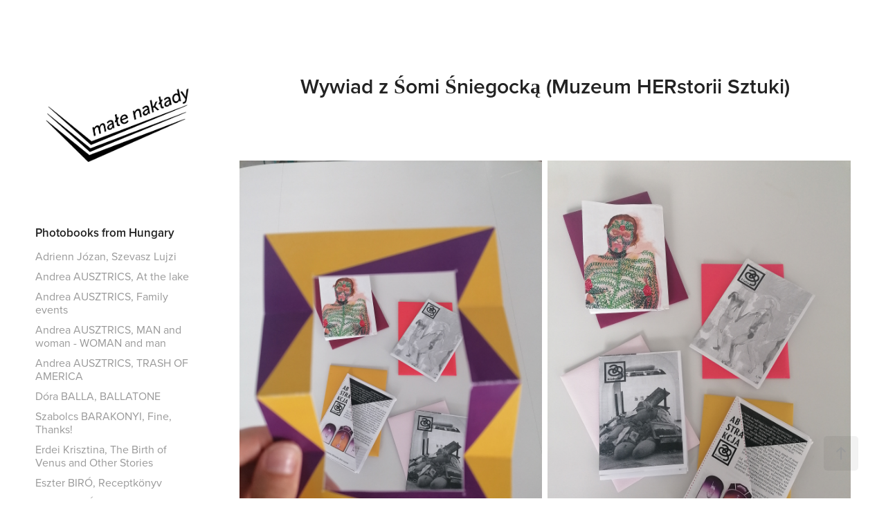

--- FILE ---
content_type: text/html; charset=utf-8
request_url: https://malenaklady.org/wywiad-z-somi-sniegocka-muzeum-herstorii-sztuki
body_size: 13865
content:
<!DOCTYPE HTML>
<html lang="en-US">
<head>
  <meta charset="UTF-8" />
  <meta name="viewport" content="width=device-width, initial-scale=1" />
      <meta name="twitter:card"  content="summary_large_image" />
      <meta name="twitter:site"  content="@AdobePortfolio" />
      <meta  property="og:title" content="Małe Nakłady – Small Editions - Wywiad z Śomi Śniegocką (Muzeum HERstorii Sztuki)" />
      <meta  property="og:image" content="https://cdn.myportfolio.com/94c5d0db-57ba-4d70-a8ed-0f11e83554b4/da302166-82ce-4433-aec5-d4b268e8be87_car_16x9.jpg?h=508ba107c34f1d5b833ce5611e3d00ac" />
      <link rel="icon" href="[data-uri]"  />
      <link rel="stylesheet" href="/dist/css/main.css" type="text/css" />
      <link rel="stylesheet" href="https://cdn.myportfolio.com/94c5d0db-57ba-4d70-a8ed-0f11e83554b4/4ef84886a8eb4d53696eaff7c4e8b12e1667211765.css?h=7b60b4cab95066aaa4059cadbcb71c2f" type="text/css" />
    <link rel="canonical" href="https://malenaklady.org/wywiad-z-somi-sniegocka-muzeum-herstorii-sztuki" />
      <title>Małe Nakłady – Small Editions - Wywiad z Śomi Śniegocką (Muzeum HERstorii Sztuki)</title>
    <script type="text/javascript" src="//use.typekit.net/ik/[base64].js?cb=35f77bfb8b50944859ea3d3804e7194e7a3173fb" async onload="
    try {
      window.Typekit.load();
    } catch (e) {
      console.warn('Typekit not loaded.');
    }
    "></script>
</head>
  <body class="transition-enabled">  <div class='page-background-video page-background-video-with-panel'>
  </div>
  <div class="js-responsive-nav">
    <div class="responsive-nav has-social">
      <div class="close-responsive-click-area js-close-responsive-nav">
        <div class="close-responsive-button"></div>
      </div>
          <nav data-hover-hint="nav">
              <ul class="group">
                  <li class="gallery-title"><a href="/photobooks-from-hungary-1" >Photobooks from Hungary</a></li>
            <li class="project-title"><a href="/adrienn-jozan-szevasz-lujzi" >Adrienn Józan, Szevasz Lujzi</a></li>
            <li class="project-title"><a href="/andrea-ausztrics-at-the-lake" >Andrea AUSZTRICS, At the lake</a></li>
            <li class="project-title"><a href="/andrea-ausztrics-man-and-woman-woman-and-man" >Andrea AUSZTRICS, Family events</a></li>
            <li class="project-title"><a href="/andrea-ausztrics-man-and-woman-woman-and-man-1" >Andrea AUSZTRICS, MAN and woman - WOMAN and man</a></li>
            <li class="project-title"><a href="/trash-of-america" >Andrea AUSZTRICS, TRASH OF AMERICA</a></li>
            <li class="project-title"><a href="/dora-balla-ballatone" >Dóra BALLA, BALLATONE</a></li>
            <li class="project-title"><a href="/szabolcs-barakonyi-fine-thanks" >Szabolcs BARAKONYI, Fine, Thanks!</a></li>
            <li class="project-title"><a href="/erdei-krisztina-the-birth-of-venus-and-other-stories" >Erdei Krisztina, The Birth of Venus and Other Stories</a></li>
            <li class="project-title"><a href="/eszter-biro-receptkonyv" >Eszter BIRÓ, Receptkönyv</a></li>
            <li class="project-title"><a href="/ben-brohanszky-rail-experimental" >Ben BROHÁNSZKY, Rail Experimental</a></li>
            <li class="project-title"><a href="/igor-ivan-buharov-good-opinion" >Igor &amp; Ivan Buharov, Good opinion</a></li>
            <li class="project-title"><a href="/gabriella-cseh-japon-mon-amour" >Gabriella CSEH, Japon Mon Amour</a></li>
            <li class="project-title"><a href="/miklos-deri-arcok-faces" >Miklós Déri, Arcok Faces</a></li>
            <li class="project-title"><a href="/tot-endre-very-special-gladnesses" >Tót Endre, Very Special Gladnesses</a></li>
            <li class="project-title"><a href="/mark-fridvalszki-gyori-balett" >Mark FRIDVALSZKI, Győri Balett</a></li>
            <li class="project-title"><a href="/kata-geibl-sisyphus" >Kata Geibl, Sisyphus</a></li>
            <li class="project-title"><a href="/horvath-gideon-i-put-my-hand-into-a-beehive" >Horvath Gideon, I put my hand into a beehive</a></li>
            <li class="project-title"><a href="/ildi-hermann-missing-stories" >Ildi Hermann, Missing Stories</a></li>
            <li class="project-title"><a href="/imola-hitre" >Imola Hitre, TO THE MOON AND BACK</a></li>
            <li class="project-title"><a href="/hodosy-eniko-bleu" >HODOSY Enikő, Bleu</a></li>
            <li class="project-title"><a href="/tomoya-imamura-petofis-corpse" >Tomoya Imamura, Petofi's Corpse</a></li>
            <li class="project-title"><a href="/klenyanszki-csilla-pillars-of-home" >Klenyánszki Csilla, Pillars of Home</a></li>
            <li class="project-title"><a href="/gabor-arion-kudasz-human" >Gábor Arion KUDÁSZ, Human</a></li>
            <li class="project-title"><a href="/gabor-arion-kudasz-memorabilia" >Gábor Arion KUDÁSZ, Memorabilia</a></li>
            <li class="project-title"><a href="/gabor-arion-kudasz-middle-2005-2011" >Gábor Arion KUDÁSZ, middle 2005-2011</a></li>
            <li class="project-title"><a href="/peter-kollanyi-memento" >Péter Kollányi, Memento</a></li>
            <li class="project-title"><a href="/eva-szombat-practicioners" >Éva Szombat, Practicioners</a></li>
            <li class="project-title"><a href="/papp-sandor-david-trolley" >Papp Sándor Dávid, Trolley</a></li>
            <li class="project-title"><a href="/lets-play-capa-zine" >Let's play Capa ZINE</a></li>
            <li class="project-title"><a href="/erika-szurcsik-the-unknown-child" >Erika SZURCSIK, The Unknown Child</a></li>
            <li class="project-title"><a href="/stikli-zine-no-1" >Stikli Zine No 1</a></li>
            <li class="project-title"><a href="/dora-maurer-13-traces" >Dóra Maurer, 13 Traces</a></li>
            <li class="project-title"><a href="/domonkos-nemet-skopje" >Domonkos Tamás Németh, Skopje</a></li>
            <li class="project-title"><a href="/we-dont-play-guitars" >We don't play guitars</a></li>
            <li class="project-title"><a href="/puklus-peter-how-to-dismantle-a-pallet" >Puklus Peter, How to dismantle a pallet</a></li>
            <li class="project-title"><a href="/peter-puklus-the-epic-love-story-of-a-warrior" >Puklus Peter, The Epic Love Story of a Warrior</a></li>
            <li class="project-title"><a href="/olah-mara-selected-works-from-1993-to-2010" >Oláh Mara, selected works from 1993 to 2010</a></li>
            <li class="project-title"><a href="/gaspar-risko-passport" >Gáspár Riskó, Passport</a></li>
            <li class="project-title"><a href="/julia-vecsei-spot-prague" >Júlia VÉCSEI, SPOT - Prague</a></li>
            <li class="project-title"><a href="/copy-of-julia-vecsei-spot-prague" >Júlia VÉCSEI, SPOT - New York</a></li>
            <li class="project-title"><a href="/vass-norbert-kupakoskifli" >Vass Norbert, KUPAKOSKIFLI</a></li>
            <li class="project-title"><a href="/varju-toth-balazs-a-few-thoughts-on-family" >Varju Tóth Balázs, A few thoughts on family</a></li>
            <li class="project-title"><a href="/nemmivoltunk-crew-maszter" >Nemmivoltunk Crew, MASZTER</a></li>
            <li class="project-title"><a href="/gabor-palotai-am-mu-na-hi" >Gábor Palotai, AM MU NA HI</a></li>
            <li class="project-title"><a href="/adam-urban-chance" >Ádám Urbán, Chance</a></li>
            <li class="project-title"><a href="/unwanted-butterfly" >Tamás Urbán, Unwanted Butterfly</a></li>
            <li class="project-title"><a href="/thirtythree-a-new-horizon-of-photography" >THIRTYTHREE – A New Horizon of Photography</a></li>
              </ul>
              <ul class="group">
                  <li class="gallery-title"><a href="/photobooks-from-poland-1" >Photobooks from Poland</a></li>
            <li class="project-title"><a href="/muzeum-herstorii-sztuki-zin-ariadna" >Muzeum HERstorii Sztuki, Zin Ariadna</a></li>
            <li class="project-title"><a href="/marta-kiela-czarnik-siewki" >Marta Kiela-Czarnik, Siewki</a></li>
            <li class="project-title"><a href="/milena-soporowska-i-dont-have-a-hometown" >Milena Soporowska, &quot;I don't have a hometown&quot;</a></li>
            <li class="project-title"><a href="/kinga-michalska-czy-troska-ma-plec" >Kinga Michalska, Czy troska ma płeć?</a></li>
            <li class="project-title"><a href="/alternative-facts-zine" >Alternative Facts Zine</a></li>
            <li class="project-title"><a href="/anna-malgorzata-stankiewicz-figle-migle" >Anna Małgorzata Stankiewicz, Figle-migle</a></li>
            <li class="project-title"><a href="/kamil-sleszynski-prologue" >Kamil Śleszyński, Prologue</a></li>
            <li class="project-title"><a href="/katarzyna-zolich-correction" >Katarzyna Zolich, Correction</a></li>
            <li class="project-title"><a href="/barbara-kubska-city-photography-archive" >Barbara Kubska, City / Photography / Archive</a></li>
            <li class="project-title"><a href="/martyna-rudnicka" >Martyna Rudnicka, Pranie</a></li>
            <li class="project-title"><a href="/mateusz-sarello" >Mateusz Sarełło</a></li>
            <li class="project-title"><a href="/tomasz-lewandowski" >Tomasz Lewandowski</a></li>
            <li class="project-title"><a href="/marek-lapis" >Marek Lapis</a></li>
            <li class="project-title"><a href="/normalizm2" >Normalizm#2</a></li>
            <li class="project-title"><a href="/1001-bad-seeds" >Konstancja Nowina Konopka</a></li>
              </ul>
              <ul class="group">
                  <li class="gallery-title"><a href="/work" >Work</a></li>
            <li class="project-title"><a href="/wywiad-z-somi-sniegocka-muzeum-herstorii-sztuki" class="active">Wywiad z Śomi Śniegocką (Muzeum HERstorii Sztuki)</a></li>
            <li class="project-title"><a href="/czy-troska-ma-plec-wywiad-z-kinga-michalska" >Queerowy dom. Wywiad z Kingą Michalską</a></li>
            <li class="project-title"><a href="/interview-with-tamas-urban" >Interview with Tamás Urbán</a></li>
            <li class="project-title"><a href="/interview-with-gabor-arion-kudasz" >Interview with Gábor Arion KUDÁSZ</a></li>
            <li class="project-title"><a href="/interview-with-eva-szombat" >Interview with Éva Szombat</a></li>
            <li class="project-title"><a href="/interview-with-adam-urban" >Interview with Ádám Urbán</a></li>
              </ul>
      <div class="page-title">
        <a href="/about" >About</a>
      </div>
      <div class="page-title">
        <a href="/contact" >Contact</a>
      </div>
              <div class="social pf-nav-social" data-hover-hint="navSocialIcons">
                <ul>
                        <li>
                          <a href="https://www.facebook.com/malenaklady" target="_blank">
                            <svg xmlns="http://www.w3.org/2000/svg" xmlns:xlink="http://www.w3.org/1999/xlink" version="1.1" x="0px" y="0px" viewBox="0 0 30 24" xml:space="preserve" class="icon"><path d="M16.21 20h-3.26v-8h-1.63V9.24h1.63V7.59c0-2.25 0.92-3.59 3.53-3.59h2.17v2.76H17.3 c-1.02 0-1.08 0.39-1.08 1.11l0 1.38h2.46L18.38 12h-2.17V20z"/></svg>
                          </a>
                        </li>
                        <li>
                          <a href="https://www.instagram.com/malenaklady/?hl=en" target="_blank">
                            <svg version="1.1" id="Layer_1" xmlns="http://www.w3.org/2000/svg" xmlns:xlink="http://www.w3.org/1999/xlink" viewBox="0 0 30 24" style="enable-background:new 0 0 30 24;" xml:space="preserve" class="icon">
                            <g>
                              <path d="M15,5.4c2.1,0,2.4,0,3.2,0c0.8,0,1.2,0.2,1.5,0.3c0.4,0.1,0.6,0.3,0.9,0.6c0.3,0.3,0.5,0.5,0.6,0.9
                                c0.1,0.3,0.2,0.7,0.3,1.5c0,0.8,0,1.1,0,3.2s0,2.4,0,3.2c0,0.8-0.2,1.2-0.3,1.5c-0.1,0.4-0.3,0.6-0.6,0.9c-0.3,0.3-0.5,0.5-0.9,0.6
                                c-0.3,0.1-0.7,0.2-1.5,0.3c-0.8,0-1.1,0-3.2,0s-2.4,0-3.2,0c-0.8,0-1.2-0.2-1.5-0.3c-0.4-0.1-0.6-0.3-0.9-0.6
                                c-0.3-0.3-0.5-0.5-0.6-0.9c-0.1-0.3-0.2-0.7-0.3-1.5c0-0.8,0-1.1,0-3.2s0-2.4,0-3.2c0-0.8,0.2-1.2,0.3-1.5c0.1-0.4,0.3-0.6,0.6-0.9
                                c0.3-0.3,0.5-0.5,0.9-0.6c0.3-0.1,0.7-0.2,1.5-0.3C12.6,5.4,12.9,5.4,15,5.4 M15,4c-2.2,0-2.4,0-3.3,0c-0.9,0-1.4,0.2-1.9,0.4
                                c-0.5,0.2-1,0.5-1.4,0.9C7.9,5.8,7.6,6.2,7.4,6.8C7.2,7.3,7.1,7.9,7,8.7C7,9.6,7,9.8,7,12s0,2.4,0,3.3c0,0.9,0.2,1.4,0.4,1.9
                                c0.2,0.5,0.5,1,0.9,1.4c0.4,0.4,0.9,0.7,1.4,0.9c0.5,0.2,1.1,0.3,1.9,0.4c0.9,0,1.1,0,3.3,0s2.4,0,3.3,0c0.9,0,1.4-0.2,1.9-0.4
                                c0.5-0.2,1-0.5,1.4-0.9c0.4-0.4,0.7-0.9,0.9-1.4c0.2-0.5,0.3-1.1,0.4-1.9c0-0.9,0-1.1,0-3.3s0-2.4,0-3.3c0-0.9-0.2-1.4-0.4-1.9
                                c-0.2-0.5-0.5-1-0.9-1.4c-0.4-0.4-0.9-0.7-1.4-0.9c-0.5-0.2-1.1-0.3-1.9-0.4C17.4,4,17.2,4,15,4L15,4L15,4z"/>
                              <path d="M15,7.9c-2.3,0-4.1,1.8-4.1,4.1s1.8,4.1,4.1,4.1s4.1-1.8,4.1-4.1S17.3,7.9,15,7.9L15,7.9z M15,14.7c-1.5,0-2.7-1.2-2.7-2.7
                                c0-1.5,1.2-2.7,2.7-2.7s2.7,1.2,2.7,2.7C17.7,13.5,16.5,14.7,15,14.7L15,14.7z"/>
                              <path d="M20.2,7.7c0,0.5-0.4,1-1,1s-1-0.4-1-1s0.4-1,1-1S20.2,7.2,20.2,7.7L20.2,7.7z"/>
                            </g>
                            </svg>
                          </a>
                        </li>
                </ul>
              </div>
          </nav>
    </div>
  </div>
  <div class="site-wrap cfix">
    <div class="site-container">
      <div class="site-content e2e-site-content">
        <div class="sidebar-content">
          <header class="site-header">
              <div class="logo-wrap" data-hover-hint="logo">
                    <div class="logo e2e-site-logo-text logo-image  ">
    <a href="/work" class="image-normal image-link">
      <img src="https://cdn.myportfolio.com/94c5d0db-57ba-4d70-a8ed-0f11e83554b4/2f4213d3-9dfa-4159-8b45-1b8643c1abc7_rwc_0x0x1107x1107x4096.png?h=083b72289fbe4fa2b7af65bd53261576" alt="Tamas Ducki">
    </a>
</div>
              </div>
  <div class="hamburger-click-area js-hamburger">
    <div class="hamburger">
      <i></i>
      <i></i>
      <i></i>
    </div>
  </div>
          </header>
              <nav data-hover-hint="nav">
              <ul class="group">
                  <li class="gallery-title"><a href="/photobooks-from-hungary-1" >Photobooks from Hungary</a></li>
            <li class="project-title"><a href="/adrienn-jozan-szevasz-lujzi" >Adrienn Józan, Szevasz Lujzi</a></li>
            <li class="project-title"><a href="/andrea-ausztrics-at-the-lake" >Andrea AUSZTRICS, At the lake</a></li>
            <li class="project-title"><a href="/andrea-ausztrics-man-and-woman-woman-and-man" >Andrea AUSZTRICS, Family events</a></li>
            <li class="project-title"><a href="/andrea-ausztrics-man-and-woman-woman-and-man-1" >Andrea AUSZTRICS, MAN and woman - WOMAN and man</a></li>
            <li class="project-title"><a href="/trash-of-america" >Andrea AUSZTRICS, TRASH OF AMERICA</a></li>
            <li class="project-title"><a href="/dora-balla-ballatone" >Dóra BALLA, BALLATONE</a></li>
            <li class="project-title"><a href="/szabolcs-barakonyi-fine-thanks" >Szabolcs BARAKONYI, Fine, Thanks!</a></li>
            <li class="project-title"><a href="/erdei-krisztina-the-birth-of-venus-and-other-stories" >Erdei Krisztina, The Birth of Venus and Other Stories</a></li>
            <li class="project-title"><a href="/eszter-biro-receptkonyv" >Eszter BIRÓ, Receptkönyv</a></li>
            <li class="project-title"><a href="/ben-brohanszky-rail-experimental" >Ben BROHÁNSZKY, Rail Experimental</a></li>
            <li class="project-title"><a href="/igor-ivan-buharov-good-opinion" >Igor &amp; Ivan Buharov, Good opinion</a></li>
            <li class="project-title"><a href="/gabriella-cseh-japon-mon-amour" >Gabriella CSEH, Japon Mon Amour</a></li>
            <li class="project-title"><a href="/miklos-deri-arcok-faces" >Miklós Déri, Arcok Faces</a></li>
            <li class="project-title"><a href="/tot-endre-very-special-gladnesses" >Tót Endre, Very Special Gladnesses</a></li>
            <li class="project-title"><a href="/mark-fridvalszki-gyori-balett" >Mark FRIDVALSZKI, Győri Balett</a></li>
            <li class="project-title"><a href="/kata-geibl-sisyphus" >Kata Geibl, Sisyphus</a></li>
            <li class="project-title"><a href="/horvath-gideon-i-put-my-hand-into-a-beehive" >Horvath Gideon, I put my hand into a beehive</a></li>
            <li class="project-title"><a href="/ildi-hermann-missing-stories" >Ildi Hermann, Missing Stories</a></li>
            <li class="project-title"><a href="/imola-hitre" >Imola Hitre, TO THE MOON AND BACK</a></li>
            <li class="project-title"><a href="/hodosy-eniko-bleu" >HODOSY Enikő, Bleu</a></li>
            <li class="project-title"><a href="/tomoya-imamura-petofis-corpse" >Tomoya Imamura, Petofi's Corpse</a></li>
            <li class="project-title"><a href="/klenyanszki-csilla-pillars-of-home" >Klenyánszki Csilla, Pillars of Home</a></li>
            <li class="project-title"><a href="/gabor-arion-kudasz-human" >Gábor Arion KUDÁSZ, Human</a></li>
            <li class="project-title"><a href="/gabor-arion-kudasz-memorabilia" >Gábor Arion KUDÁSZ, Memorabilia</a></li>
            <li class="project-title"><a href="/gabor-arion-kudasz-middle-2005-2011" >Gábor Arion KUDÁSZ, middle 2005-2011</a></li>
            <li class="project-title"><a href="/peter-kollanyi-memento" >Péter Kollányi, Memento</a></li>
            <li class="project-title"><a href="/eva-szombat-practicioners" >Éva Szombat, Practicioners</a></li>
            <li class="project-title"><a href="/papp-sandor-david-trolley" >Papp Sándor Dávid, Trolley</a></li>
            <li class="project-title"><a href="/lets-play-capa-zine" >Let's play Capa ZINE</a></li>
            <li class="project-title"><a href="/erika-szurcsik-the-unknown-child" >Erika SZURCSIK, The Unknown Child</a></li>
            <li class="project-title"><a href="/stikli-zine-no-1" >Stikli Zine No 1</a></li>
            <li class="project-title"><a href="/dora-maurer-13-traces" >Dóra Maurer, 13 Traces</a></li>
            <li class="project-title"><a href="/domonkos-nemet-skopje" >Domonkos Tamás Németh, Skopje</a></li>
            <li class="project-title"><a href="/we-dont-play-guitars" >We don't play guitars</a></li>
            <li class="project-title"><a href="/puklus-peter-how-to-dismantle-a-pallet" >Puklus Peter, How to dismantle a pallet</a></li>
            <li class="project-title"><a href="/peter-puklus-the-epic-love-story-of-a-warrior" >Puklus Peter, The Epic Love Story of a Warrior</a></li>
            <li class="project-title"><a href="/olah-mara-selected-works-from-1993-to-2010" >Oláh Mara, selected works from 1993 to 2010</a></li>
            <li class="project-title"><a href="/gaspar-risko-passport" >Gáspár Riskó, Passport</a></li>
            <li class="project-title"><a href="/julia-vecsei-spot-prague" >Júlia VÉCSEI, SPOT - Prague</a></li>
            <li class="project-title"><a href="/copy-of-julia-vecsei-spot-prague" >Júlia VÉCSEI, SPOT - New York</a></li>
            <li class="project-title"><a href="/vass-norbert-kupakoskifli" >Vass Norbert, KUPAKOSKIFLI</a></li>
            <li class="project-title"><a href="/varju-toth-balazs-a-few-thoughts-on-family" >Varju Tóth Balázs, A few thoughts on family</a></li>
            <li class="project-title"><a href="/nemmivoltunk-crew-maszter" >Nemmivoltunk Crew, MASZTER</a></li>
            <li class="project-title"><a href="/gabor-palotai-am-mu-na-hi" >Gábor Palotai, AM MU NA HI</a></li>
            <li class="project-title"><a href="/adam-urban-chance" >Ádám Urbán, Chance</a></li>
            <li class="project-title"><a href="/unwanted-butterfly" >Tamás Urbán, Unwanted Butterfly</a></li>
            <li class="project-title"><a href="/thirtythree-a-new-horizon-of-photography" >THIRTYTHREE – A New Horizon of Photography</a></li>
              </ul>
              <ul class="group">
                  <li class="gallery-title"><a href="/photobooks-from-poland-1" >Photobooks from Poland</a></li>
            <li class="project-title"><a href="/muzeum-herstorii-sztuki-zin-ariadna" >Muzeum HERstorii Sztuki, Zin Ariadna</a></li>
            <li class="project-title"><a href="/marta-kiela-czarnik-siewki" >Marta Kiela-Czarnik, Siewki</a></li>
            <li class="project-title"><a href="/milena-soporowska-i-dont-have-a-hometown" >Milena Soporowska, &quot;I don't have a hometown&quot;</a></li>
            <li class="project-title"><a href="/kinga-michalska-czy-troska-ma-plec" >Kinga Michalska, Czy troska ma płeć?</a></li>
            <li class="project-title"><a href="/alternative-facts-zine" >Alternative Facts Zine</a></li>
            <li class="project-title"><a href="/anna-malgorzata-stankiewicz-figle-migle" >Anna Małgorzata Stankiewicz, Figle-migle</a></li>
            <li class="project-title"><a href="/kamil-sleszynski-prologue" >Kamil Śleszyński, Prologue</a></li>
            <li class="project-title"><a href="/katarzyna-zolich-correction" >Katarzyna Zolich, Correction</a></li>
            <li class="project-title"><a href="/barbara-kubska-city-photography-archive" >Barbara Kubska, City / Photography / Archive</a></li>
            <li class="project-title"><a href="/martyna-rudnicka" >Martyna Rudnicka, Pranie</a></li>
            <li class="project-title"><a href="/mateusz-sarello" >Mateusz Sarełło</a></li>
            <li class="project-title"><a href="/tomasz-lewandowski" >Tomasz Lewandowski</a></li>
            <li class="project-title"><a href="/marek-lapis" >Marek Lapis</a></li>
            <li class="project-title"><a href="/normalizm2" >Normalizm#2</a></li>
            <li class="project-title"><a href="/1001-bad-seeds" >Konstancja Nowina Konopka</a></li>
              </ul>
              <ul class="group">
                  <li class="gallery-title"><a href="/work" >Work</a></li>
            <li class="project-title"><a href="/wywiad-z-somi-sniegocka-muzeum-herstorii-sztuki" class="active">Wywiad z Śomi Śniegocką (Muzeum HERstorii Sztuki)</a></li>
            <li class="project-title"><a href="/czy-troska-ma-plec-wywiad-z-kinga-michalska" >Queerowy dom. Wywiad z Kingą Michalską</a></li>
            <li class="project-title"><a href="/interview-with-tamas-urban" >Interview with Tamás Urbán</a></li>
            <li class="project-title"><a href="/interview-with-gabor-arion-kudasz" >Interview with Gábor Arion KUDÁSZ</a></li>
            <li class="project-title"><a href="/interview-with-eva-szombat" >Interview with Éva Szombat</a></li>
            <li class="project-title"><a href="/interview-with-adam-urban" >Interview with Ádám Urbán</a></li>
              </ul>
      <div class="page-title">
        <a href="/about" >About</a>
      </div>
      <div class="page-title">
        <a href="/contact" >Contact</a>
      </div>
                  <div class="social pf-nav-social" data-hover-hint="navSocialIcons">
                    <ul>
                            <li>
                              <a href="https://www.facebook.com/malenaklady" target="_blank">
                                <svg xmlns="http://www.w3.org/2000/svg" xmlns:xlink="http://www.w3.org/1999/xlink" version="1.1" x="0px" y="0px" viewBox="0 0 30 24" xml:space="preserve" class="icon"><path d="M16.21 20h-3.26v-8h-1.63V9.24h1.63V7.59c0-2.25 0.92-3.59 3.53-3.59h2.17v2.76H17.3 c-1.02 0-1.08 0.39-1.08 1.11l0 1.38h2.46L18.38 12h-2.17V20z"/></svg>
                              </a>
                            </li>
                            <li>
                              <a href="https://www.instagram.com/malenaklady/?hl=en" target="_blank">
                                <svg version="1.1" id="Layer_1" xmlns="http://www.w3.org/2000/svg" xmlns:xlink="http://www.w3.org/1999/xlink" viewBox="0 0 30 24" style="enable-background:new 0 0 30 24;" xml:space="preserve" class="icon">
                                <g>
                                  <path d="M15,5.4c2.1,0,2.4,0,3.2,0c0.8,0,1.2,0.2,1.5,0.3c0.4,0.1,0.6,0.3,0.9,0.6c0.3,0.3,0.5,0.5,0.6,0.9
                                    c0.1,0.3,0.2,0.7,0.3,1.5c0,0.8,0,1.1,0,3.2s0,2.4,0,3.2c0,0.8-0.2,1.2-0.3,1.5c-0.1,0.4-0.3,0.6-0.6,0.9c-0.3,0.3-0.5,0.5-0.9,0.6
                                    c-0.3,0.1-0.7,0.2-1.5,0.3c-0.8,0-1.1,0-3.2,0s-2.4,0-3.2,0c-0.8,0-1.2-0.2-1.5-0.3c-0.4-0.1-0.6-0.3-0.9-0.6
                                    c-0.3-0.3-0.5-0.5-0.6-0.9c-0.1-0.3-0.2-0.7-0.3-1.5c0-0.8,0-1.1,0-3.2s0-2.4,0-3.2c0-0.8,0.2-1.2,0.3-1.5c0.1-0.4,0.3-0.6,0.6-0.9
                                    c0.3-0.3,0.5-0.5,0.9-0.6c0.3-0.1,0.7-0.2,1.5-0.3C12.6,5.4,12.9,5.4,15,5.4 M15,4c-2.2,0-2.4,0-3.3,0c-0.9,0-1.4,0.2-1.9,0.4
                                    c-0.5,0.2-1,0.5-1.4,0.9C7.9,5.8,7.6,6.2,7.4,6.8C7.2,7.3,7.1,7.9,7,8.7C7,9.6,7,9.8,7,12s0,2.4,0,3.3c0,0.9,0.2,1.4,0.4,1.9
                                    c0.2,0.5,0.5,1,0.9,1.4c0.4,0.4,0.9,0.7,1.4,0.9c0.5,0.2,1.1,0.3,1.9,0.4c0.9,0,1.1,0,3.3,0s2.4,0,3.3,0c0.9,0,1.4-0.2,1.9-0.4
                                    c0.5-0.2,1-0.5,1.4-0.9c0.4-0.4,0.7-0.9,0.9-1.4c0.2-0.5,0.3-1.1,0.4-1.9c0-0.9,0-1.1,0-3.3s0-2.4,0-3.3c0-0.9-0.2-1.4-0.4-1.9
                                    c-0.2-0.5-0.5-1-0.9-1.4c-0.4-0.4-0.9-0.7-1.4-0.9c-0.5-0.2-1.1-0.3-1.9-0.4C17.4,4,17.2,4,15,4L15,4L15,4z"/>
                                  <path d="M15,7.9c-2.3,0-4.1,1.8-4.1,4.1s1.8,4.1,4.1,4.1s4.1-1.8,4.1-4.1S17.3,7.9,15,7.9L15,7.9z M15,14.7c-1.5,0-2.7-1.2-2.7-2.7
                                    c0-1.5,1.2-2.7,2.7-2.7s2.7,1.2,2.7,2.7C17.7,13.5,16.5,14.7,15,14.7L15,14.7z"/>
                                  <path d="M20.2,7.7c0,0.5-0.4,1-1,1s-1-0.4-1-1s0.4-1,1-1S20.2,7.2,20.2,7.7L20.2,7.7z"/>
                                </g>
                                </svg>
                              </a>
                            </li>
                    </ul>
                  </div>
              </nav>
        </div>
        <main>
  <div class="page-container js-site-wrap" data-context="page.page.container" data-hover-hint="pageContainer">
    <section class="page standard-modules">
        <header class="page-header content" data-context="pages" data-identity="id:p633e8c3ed4617506199224f32a77f34b350f664a6bceae909db66" data-hover-hint="pageHeader" data-hover-hint-id="p633e8c3ed4617506199224f32a77f34b350f664a6bceae909db66">
            <h1 class="title preserve-whitespace e2e-site-page-title">Wywiad z Śomi Śniegocką (Muzeum HERstorii Sztuki)</h1>
            <p class="description"></p>
        </header>
      <div class="page-content js-page-content" data-context="pages" data-identity="id:p633e8c3ed4617506199224f32a77f34b350f664a6bceae909db66">
        <div id="project-canvas" class="js-project-modules modules content">
          <div id="project-modules">
              
              
              
              
              
              
              
              
              
              <div class="project-module module tree project-module-tree js-js-project-module e2e-site-project-module-tree" >
  <div class="tree-wrapper valign-top">
      <div class="tree-child-wrapper" style="flex: 1920000000">
        
        <div class="project-module module image project-module-image js-js-project-module"  style="padding-top: px;
padding-bottom: px;
  width: 100%;
">

  

  
     <div class="js-lightbox" data-src="https://cdn.myportfolio.com/94c5d0db-57ba-4d70-a8ed-0f11e83554b4/b4f7fe25-d2fe-487d-b974-08ba71c81ec2.jpg?h=08b76295bf1c68ebd5e27e5623cfcb62">
           <img
             class="js-lazy e2e-site-project-module-image"
             src="[data-uri]"
             data-src="https://cdn.myportfolio.com/94c5d0db-57ba-4d70-a8ed-0f11e83554b4/b4f7fe25-d2fe-487d-b974-08ba71c81ec2_rw_1920.jpg?h=05327907857e4df79b911d71f851c3e7"
             data-srcset="https://cdn.myportfolio.com/94c5d0db-57ba-4d70-a8ed-0f11e83554b4/b4f7fe25-d2fe-487d-b974-08ba71c81ec2_rw_600.jpg?h=7b97f9699e1529e2d6dcc0229327a7a0 600w,https://cdn.myportfolio.com/94c5d0db-57ba-4d70-a8ed-0f11e83554b4/b4f7fe25-d2fe-487d-b974-08ba71c81ec2_rw_1200.jpg?h=42b6b501563abd5fbf575bc4d89320ee 1200w,https://cdn.myportfolio.com/94c5d0db-57ba-4d70-a8ed-0f11e83554b4/b4f7fe25-d2fe-487d-b974-08ba71c81ec2_rw_1920.jpg?h=05327907857e4df79b911d71f851c3e7 1920w,"
             data-sizes="(max-width: 1920px) 100vw, 1920px"
             width="1920"
             height="0"
             style="padding-bottom: 133.33%; background: rgba(0, 0, 0, 0.03)"
             
           >
     </div>
  

</div>

        
        
        
        
        
        
        
      </div>
      <div class="tree-child-wrapper" style="flex: 1920000000">
        
        <div class="project-module module image project-module-image js-js-project-module"  style="padding-top: px;
padding-bottom: px;
">

  

  
     <div class="js-lightbox" data-src="https://cdn.myportfolio.com/94c5d0db-57ba-4d70-a8ed-0f11e83554b4/aee959b4-fb65-445a-817e-4fc3dd82b7b2.jpg?h=00c064951259971ac92ddb306d6eff80">
           <img
             class="js-lazy e2e-site-project-module-image"
             src="[data-uri]"
             data-src="https://cdn.myportfolio.com/94c5d0db-57ba-4d70-a8ed-0f11e83554b4/aee959b4-fb65-445a-817e-4fc3dd82b7b2_rw_1920.jpg?h=50a110817260d813b4f1e272ecbc0792"
             data-srcset="https://cdn.myportfolio.com/94c5d0db-57ba-4d70-a8ed-0f11e83554b4/aee959b4-fb65-445a-817e-4fc3dd82b7b2_rw_600.jpg?h=75d8b838d7726380af5505dc73f93dca 600w,https://cdn.myportfolio.com/94c5d0db-57ba-4d70-a8ed-0f11e83554b4/aee959b4-fb65-445a-817e-4fc3dd82b7b2_rw_1200.jpg?h=d64207139bf98dec01a53bc38facc57c 1200w,https://cdn.myportfolio.com/94c5d0db-57ba-4d70-a8ed-0f11e83554b4/aee959b4-fb65-445a-817e-4fc3dd82b7b2_rw_1920.jpg?h=50a110817260d813b4f1e272ecbc0792 1920w,"
             data-sizes="(max-width: 1920px) 100vw, 1920px"
             width="1920"
             height="0"
             style="padding-bottom: 133.33%; background: rgba(0, 0, 0, 0.03)"
             
           >
     </div>
  

</div>

        
        
        
        
        
        
        
      </div>
  </div>
</div>

              
              
              
              
              
              <div class="project-module module text project-module-text align- js-project-module e2e-site-project-module-text">
  <div class="rich-text js-text-editable module-text"><div class="texteditor-inline-lineheight" style="line-height:9px;"><span class="texteditor-inline-fontsize" style="font-size:13px;"><span style="font-family:helvetica,sans-serif;">Dokumentacja zinów: Patrycja Chlebus-Grudzień, Muzeum HERstorii Sztuki w Krakowie </span></span></div></div>
</div>

              
              
              
              
              
              
              
              
              
              <div class="project-module module text project-module-text align- js-project-module e2e-site-project-module-text">
  <div class="rich-text js-text-editable module-text"><div class="title" style="line-height: 28px; text-align: left;"><span class="texteditor-inline-fontsize" style="font-size:25px;"><span class="texteditor-inline-color" style="color:#010101;"><span style="font-family:helvetica,sans-serif;">Ariadna na balu surrealistek</span></span></span></div><div style="line-height: 28px; text-align: left;" class="title"><span class="texteditor-inline-fontsize" style="font-size:25px;"><span class="texteditor-inline-color" style="color:#010101;"><span style="font-family:helvetica,sans-serif;">Wywiad z Śomi Śniegocką (Muzeum HERstorii Sztuki) wokół zina “Ariadna”</span></span></span></div></div>
</div>

              
              
              
              
              
              
              
              
              
              <div class="project-module module text project-module-text align- js-project-module e2e-site-project-module-text">
  <div class="rich-text js-text-editable module-text"><div style="line-height:20px;text-align:left;" class="texteditor-inline-lineheight"><span style="font-family:helvetica,sans-serif;"><span style="color:#222222;" class="texteditor-inline-color">Skąd pomysł na stworzenie zina Muzeum HERstorii Sztuki w Krakowie? Dlaczego nazwałyście go “Ariadna”</span></span></div><div style="line-height:20px;text-align:left;" class="texteditor-inline-lineheight"><span style="font-family:helvetica,sans-serif;">Pomysłodawczynią Muzeum HERstorii Sztuki oraz zina jest Aśka Warchał – Beneschi. W sierpniu rok temu zadzwoniła do mnie i zaprosiła do współpracy w roli współredaktorki. Przyjaźnimy się         i zrobiłyśmy już razem parę projektów. Aśka chciała nazwać zina „Ariadna” - przyklasnęłam na ten pomysł, przypominając jednocześnie, że surrealiści wydawali przecież czasopismo „Minotaur”. Obie postaci pochodzą z jednego mitu - całość ułożyła się nam w spójną historię z dodatkowym kontekstem - przecież chodziło nam o to, by dać głos kobietom, a Ariadna gra w tej historii ważną rolę.</span></div><div style="line-height:20px; text-align:left;" class="texteditor-inline-lineheight"><span style="font-family:helvetica,sans-serif;">Później okazało się, że Aśka pomyliła Ariadnę z Arachne (w mitologii greckiej mistrzyni tkania i haftu - przypis red.). Mając na myśli tę drugą, chodziło jej o wicie sieci porozumienia pomiędzy kobietami, ale Ariadna też ją ciekawiła. Jako przewodniczka Tezeusza myśli o trzy kroki do przodu, planuje jak ułożyć nić w labiryncie. No i właśnie ten motyw nici połączył je obie! Zarówno Ariadna, jak i Arachne posługują się nią i to właśnie ona stała się tematem naszego pierwszego numeru, a jednocześnie myślą przewodnią dla wszystkich kolejnych. Ta nić oznacza jednocześnie naszą wspólną sieć, cerowanie przeszłości, wyszywanie przyszłości, naprawianie. Każdy numer jest wyklejany, przypomina mi patchwork.</span></div></div>
</div>

              
              
              
              
              
              
              
              
              
              <div class="project-module module text project-module-text align- js-project-module e2e-site-project-module-text">
  <div class="rich-text js-text-editable module-text"><div style="line-height:20px; text-align:left;" class="texteditor-inline-lineheight"><span style="color:#010101;" class="texteditor-inline-color"><span style="font-family:helvetica,sans-serif;">Co daje forma zina, czy inaczej po prostu oddolnego wydawnictwa, czego nie dają inne formy promocji Muzeum? </span></span></div><div style="line-height:20px; text-align:left;" class="texteditor-inline-lineheight"><span style="font-family:helvetica,sans-serif;">Całkowitą wolność formy i treści. Jakkolwiek nasze inne kanały promocji zawsze biorą pod uwagę profil odbiorczyni, tak tutaj część naszego zespołu wywodząca się z alternatywnego świata sztuki współczesnej chciała mówić swoim językiem i do swoich ludzi. Ruszyłyśmy z prenumeratą pierwszego sezonu zina i dzięki temu przez długi czas  pozostawałyśmy w kontakcie z naszymi czytelniczkami - świadomość, że są osoby, które ufają nam na tyle, że prenumeratę wykupiły praktycznie w ciemno, była dla nas ogromnym wsparciem.</span>​​​​​​​</div></div>
</div>

              
              
              
              
              
              
              
              
              
              <div class="project-module module text project-module-text align- js-project-module e2e-site-project-module-text">
  <div class="rich-text js-text-editable module-text"><div style="line-height:20px;" class="texteditor-inline-lineheight"><span style="color:#010101;" class="texteditor-inline-color"><span style="font-family:helvetica,sans-serif;">Każdy kolejny numer “Ariadny” powstawał tzw. “metodą surrealistyczną”. Co to dokładnie oznacza? </span></span></div><div style="line-height:20px; text-align:left;" class="texteditor-inline-lineheight"><span style="font-family:helvetica,sans-serif;">“Metoda surrealistyczna” oznacza proces intuicyjny, automatyczny przepływ - zarówno jeśli chodzi    o dobieranie artystek/osób piszących, jak i samą wyklejankową metodę tworzenia zina. Jednocześnie, podobnie jak surrealiści, otwieramy się na spływanie pomysłów we śnie… </span></div><div style="line-height:20px; text-align:left;" class="texteditor-inline-lineheight"><span style="font-family:helvetica,sans-serif;">Zresztą naszymi patronkami od zawsze były surrealistki. W 2016 roku Aśka zaprosiła mnie na rezydencję artystyczną w małym domku, w którym przez pół roku organizowałyśmy cotygodniowe “surrealistyczne wtorki”. Całą akcję zwieńczył “surrealistyczny bal”. Wtedy surrealistki zaczęły grać u nas kluczową rolę, a działanie zina jest tego balu niejako kontynuacją.</span></div></div>
</div>

              
              
              
              
              
              
              
              
              
              
              
              <div class="project-module module media_collection project-module-media_collection" data-id="m633e93176ebe68eda9b9d9cf9eb78e6e86e4524609b4f12799765"  style="padding-top: px;
padding-bottom: px;
">
  <div class="grid--main js-grid-main" data-grid-max-images="
  ">
    <div class="grid__item-container js-grid-item-container" data-flex-grow="195" style="width:195px; flex-grow:195;" data-width="1920" data-height="2560">
      <script type="text/html" class="js-lightbox-slide-content">
        <div class="grid__image-wrapper">
          <img src="https://cdn.myportfolio.com/94c5d0db-57ba-4d70-a8ed-0f11e83554b4/7b4c2763-0836-412d-8fd8-402f97c5e5cc_rw_1920.jpg?h=41c2157bb77ab6cbe13093014eeb1399" srcset="https://cdn.myportfolio.com/94c5d0db-57ba-4d70-a8ed-0f11e83554b4/7b4c2763-0836-412d-8fd8-402f97c5e5cc_rw_600.jpg?h=763b7d962cd004ee660a9c2868b1d1cc 600w,https://cdn.myportfolio.com/94c5d0db-57ba-4d70-a8ed-0f11e83554b4/7b4c2763-0836-412d-8fd8-402f97c5e5cc_rw_1200.jpg?h=197f13f88f1ce8f57b1a61554d70224d 1200w,https://cdn.myportfolio.com/94c5d0db-57ba-4d70-a8ed-0f11e83554b4/7b4c2763-0836-412d-8fd8-402f97c5e5cc_rw_1920.jpg?h=41c2157bb77ab6cbe13093014eeb1399 1920w,"  sizes="(max-width: 1920px) 100vw, 1920px">
        <div>
      </script>
      <img
        class="grid__item-image js-grid__item-image grid__item-image-lazy js-lazy"
        src="[data-uri]"
        
        data-src="https://cdn.myportfolio.com/94c5d0db-57ba-4d70-a8ed-0f11e83554b4/7b4c2763-0836-412d-8fd8-402f97c5e5cc_rw_1920.jpg?h=41c2157bb77ab6cbe13093014eeb1399"
        data-srcset="https://cdn.myportfolio.com/94c5d0db-57ba-4d70-a8ed-0f11e83554b4/7b4c2763-0836-412d-8fd8-402f97c5e5cc_rw_600.jpg?h=763b7d962cd004ee660a9c2868b1d1cc 600w,https://cdn.myportfolio.com/94c5d0db-57ba-4d70-a8ed-0f11e83554b4/7b4c2763-0836-412d-8fd8-402f97c5e5cc_rw_1200.jpg?h=197f13f88f1ce8f57b1a61554d70224d 1200w,https://cdn.myportfolio.com/94c5d0db-57ba-4d70-a8ed-0f11e83554b4/7b4c2763-0836-412d-8fd8-402f97c5e5cc_rw_1920.jpg?h=41c2157bb77ab6cbe13093014eeb1399 1920w,"
      >
      <span class="grid__item-filler" style="padding-bottom:133.33333333333%;"></span>
    </div>
    <div class="grid__item-container js-grid-item-container" data-flex-grow="195.01690507152" style="width:195.01690507152px; flex-grow:195.01690507152;" data-width="1920" data-height="2559">
      <script type="text/html" class="js-lightbox-slide-content">
        <div class="grid__image-wrapper">
          <img src="https://cdn.myportfolio.com/94c5d0db-57ba-4d70-a8ed-0f11e83554b4/9bc3c2df-2236-460e-903a-a3fd94f27521_rw_1920.jpg?h=886225317b3359b9a6defb0cab68dd46" srcset="https://cdn.myportfolio.com/94c5d0db-57ba-4d70-a8ed-0f11e83554b4/9bc3c2df-2236-460e-903a-a3fd94f27521_rw_600.jpg?h=e3b613ab1e7abb37f31ffe15c3c84608 600w,https://cdn.myportfolio.com/94c5d0db-57ba-4d70-a8ed-0f11e83554b4/9bc3c2df-2236-460e-903a-a3fd94f27521_rw_1200.jpg?h=27a0a4b7c747704bb75e4c5312404c6f 1200w,https://cdn.myportfolio.com/94c5d0db-57ba-4d70-a8ed-0f11e83554b4/9bc3c2df-2236-460e-903a-a3fd94f27521_rw_1920.jpg?h=886225317b3359b9a6defb0cab68dd46 1920w,"  sizes="(max-width: 1920px) 100vw, 1920px">
        <div>
      </script>
      <img
        class="grid__item-image js-grid__item-image grid__item-image-lazy js-lazy"
        src="[data-uri]"
        
        data-src="https://cdn.myportfolio.com/94c5d0db-57ba-4d70-a8ed-0f11e83554b4/9bc3c2df-2236-460e-903a-a3fd94f27521_rw_1920.jpg?h=886225317b3359b9a6defb0cab68dd46"
        data-srcset="https://cdn.myportfolio.com/94c5d0db-57ba-4d70-a8ed-0f11e83554b4/9bc3c2df-2236-460e-903a-a3fd94f27521_rw_600.jpg?h=e3b613ab1e7abb37f31ffe15c3c84608 600w,https://cdn.myportfolio.com/94c5d0db-57ba-4d70-a8ed-0f11e83554b4/9bc3c2df-2236-460e-903a-a3fd94f27521_rw_1200.jpg?h=27a0a4b7c747704bb75e4c5312404c6f 1200w,https://cdn.myportfolio.com/94c5d0db-57ba-4d70-a8ed-0f11e83554b4/9bc3c2df-2236-460e-903a-a3fd94f27521_rw_1920.jpg?h=886225317b3359b9a6defb0cab68dd46 1920w,"
      >
      <span class="grid__item-filler" style="padding-bottom:133.32177531207%;"></span>
    </div>
    <div class="js-grid-spacer"></div>
  </div>
</div>

              
              
              
              
              
              
              
              <div class="project-module module text project-module-text align- js-project-module e2e-site-project-module-text">
  <div class="rich-text js-text-editable module-text"><div><span style="font-size:13px;" class="texteditor-inline-fontsize"><span style="font-family:helvetica,sans-serif;">Dokumentacja zinów: Patrycja Chlebus-Grudzień, Muzeum HERstorii Sztuki w Krakowie </span></span>​​​​​​​<br></div></div>
</div>

              
              
              
              
              
              
              
              
              
              <div class="project-module module text project-module-text align- js-project-module e2e-site-project-module-text">
  <div class="rich-text js-text-editable module-text"><div style="line-height:20px; text-align:left;" class="texteditor-inline-lineheight"><span style="color:#010101;" class="texteditor-inline-color"><span style="font-family:helvetica,sans-serif;">Początkowo zin miał być projektem zamkniętym w 5 numerach. Czy jednak istnieje szansa, że wrócicie do tego pomysłu? Możemy liczyć na kolejne edycje? </span></span></div><div style="line-height:20px; text-align:left;" class="texteditor-inline-lineheight"><span style="font-family:helvetica,sans-serif;">Zin miał wychodzić co miesiąc, od października do lutego. Z powodu wybuchu wojny w Ukrainie ostatni numer wyszedł później. Premierowo pokazałyśmy go dopiero pod koniec maja w ramach     2. edycji Krakowskiego Festiwalu Zinów i Komiksów organizowanego przez Ildego Betanzosa i Agę Grzegorczyk. Brałyśmy też udział w jego 1. odsłonie, chwilkę po wydaniu pierwszego numeru “Ariadny”. Bardzo polecamy bycie częścią zarówno tego wydarzenia, jak i całej zinowo-komiksowej społeczności. Marzyłyśmy, żeby zacząć wydawać herstoryczne czasopismo o sztuce kobiet, ale oczywiście do tego potrzeba już dużych pieniędzy i pewnie wsparcia sponsorów. Na pewno wrócimy do formy papierowej, ale jaki dokładnie będzie jej kształt, to się dopiero okaże.</span></div></div>
</div>

              
              
              
              
              
              
              
              
              
              <div class="project-module module text project-module-text align- js-project-module e2e-site-project-module-text">
  <div class="rich-text js-text-editable module-text"><div style="line-height:20px; text-align:left;" class="texteditor-inline-lineheight"><span style="color:#010101;" class="texteditor-inline-color"><span style="font-family:helvetica,sans-serif;">Jak można wspomóc działalność wydawniczą Muzeum?</span></span></div><div style="line-height:20px; text-align:left;" class="texteditor-inline-lineheight"><span style="font-family:helvetica,sans-serif;">Można nas wesprzeć kupując zina (</span>aktualnie dostępne są 4 z 5 dotychczas wydanych numerów<span style="font-family:helvetica,sans-serif;">) najlepiej zgłaszając się maila na <a href="mailto:muzeymherstoriisztuki@gmail.com">muzeumherstoriisztuki@gmail.com</a>. Dodatkowo, na naszej stronie znajdziecie zakładkę „wesprzyj nas” - w ten sposób można nam postawić wirtualną kawę.</span></div><div style="line-height:20px; text-align:left;" class="texteditor-inline-lineheight"><span style="font-family:helvetica,sans-serif;"></span><a href="https://muzeumherstoriisztuki.org/" target="_blank">https://muzeumherstoriisztuki.org/</a><span style="font-family:helvetica,sans-serif;"></span><br></div><div style="line-height:20px; text-align:left;" class="texteditor-inline-lineheight"><a href="https://www.instagram.com/muzeumherstoriisztuki/" target="_blank">https://www.instagram.com/muzeumherstoriisztuki/</a><br></div></div>
</div>

              
              
              
              
              
              
              
              
              
              <div class="project-module module text project-module-text align- js-project-module e2e-site-project-module-text">
  <div class="rich-text js-text-editable module-text"><div class="texteditor-inline-lineheight" style="line-height:20px;text-align:left;"><span style="font-family:helvetica,sans-serif;"><span class="texteditor-inline-color" style="color:#010101;"><span class="bold">Milena Soporowska</span></span> - artystka wizualna, historyczka sztuki, od czasu do czasu kuratorka. Studiowała fotografię w Związku Polskich Artystów Fotografików oraz na Akademii Fotografii. Absolwentka programu mentorskiego Sputnik Photos i Muzealnictwa. W swoich pracach bada m.in. przenikanie się szeroko rozumianej ezoteryki z codziennością. Płynną granicę pomiędzy sacrum a profanum eksploruje dodatkowo w audycji "Tarotiada" współprowadzonej z Anią Kamecką  i autorskim paśmie “Czeczota” w Radiu Kapitał. Ostatnimi czasy coraz bardziej fascynują ją ziny i photobooki jako sposób na budowanie wizualnej narracji. </span></div><div><span style="font-family:helvetica,sans-serif;"><br></span></div><div><span style="font-family:helvetica,sans-serif;"><a href="https://linktr.ee/milena.soporowska" target="_blank">https://linktr.ee/milena.soporowska<br>https://www.instagram.com/milsopo/</a></span></div></div>
</div>

              
              
              
              
              
              
              
              
              <div class="project-module module embed project-module-embed js-js-project-module">
  <div class="embed-dimensions" style="max-width: 560px; max-height: 315px; margin: 0 auto;">
                 <div class="embed-aspect-ratio" style="padding-bottom: 56.25%; position: relative; height: 0;">
                   <iframe src="https://www.youtube.com/embed/NJMLchu2b6g" frameborder="0" allow=" autoplay; picture-in-picture" allowfullscreen style="position:absolute; top:0; left:0; width:100%; height:100%;" class="embed-content"></iframe>
                 </div>
               </div>
</div>

              
              
              
              
              
          </div>
        </div>
      </div>
    </section>
          <section class="other-projects" data-context="page.page.other_pages" data-hover-hint="otherPages">
            <div class="title-wrapper">
              <div class="title-container">
                  <h3 class="other-projects-title preserve-whitespace">You may also like</h3>
              </div>
            </div>
            <div class="project-covers">
                  <a class="project-cover js-project-cover-touch hold-space" href="/interview-with-eva-szombat" data-context="pages" data-identity="id:p5fc2ceaa8f7d84bcf9395a766c9e50fc3a8c571f57430cb31df6d" >
                    <div class="cover-content-container">
                      <div class="cover-image-wrap">
                        <div class="cover-image">
                            <div class="cover cover-normal">

            <img
              class="cover__img js-lazy"
              src="https://cdn.myportfolio.com/94c5d0db-57ba-4d70-a8ed-0f11e83554b4/1013d705-9386-4c65-8fda-2cf2c23166ac_rwc_0x1388x3024x1704x32.jpg?h=3bf0f41926fac6f5244c21626e20135a"
              data-src="https://cdn.myportfolio.com/94c5d0db-57ba-4d70-a8ed-0f11e83554b4/1013d705-9386-4c65-8fda-2cf2c23166ac_rwc_0x1388x3024x1704x3024.jpg?h=3ad274f24f1ca53af669997974ad1898"
              data-srcset="https://cdn.myportfolio.com/94c5d0db-57ba-4d70-a8ed-0f11e83554b4/1013d705-9386-4c65-8fda-2cf2c23166ac_rwc_0x1388x3024x1704x640.jpg?h=459cf7a62245fec9d2ae63b1b1ffba43 640w, https://cdn.myportfolio.com/94c5d0db-57ba-4d70-a8ed-0f11e83554b4/1013d705-9386-4c65-8fda-2cf2c23166ac_rwc_0x1388x3024x1704x1280.jpg?h=241bcaa867e3d461521feb4a07a2c3e1 1280w, https://cdn.myportfolio.com/94c5d0db-57ba-4d70-a8ed-0f11e83554b4/1013d705-9386-4c65-8fda-2cf2c23166ac_rwc_0x1388x3024x1704x1366.jpg?h=698179661b97bd586f047760ca6a8809 1366w, https://cdn.myportfolio.com/94c5d0db-57ba-4d70-a8ed-0f11e83554b4/1013d705-9386-4c65-8fda-2cf2c23166ac_rwc_0x1388x3024x1704x1920.jpg?h=108875344ed3e69b54a832e5c26459ce 1920w, https://cdn.myportfolio.com/94c5d0db-57ba-4d70-a8ed-0f11e83554b4/1013d705-9386-4c65-8fda-2cf2c23166ac_rwc_0x1388x3024x1704x2560.jpg?h=87e9e3f5c156629e50d9452a099ac391 2560w, https://cdn.myportfolio.com/94c5d0db-57ba-4d70-a8ed-0f11e83554b4/1013d705-9386-4c65-8fda-2cf2c23166ac_rwc_0x1388x3024x1704x3024.jpg?h=3ad274f24f1ca53af669997974ad1898 5120w"
              data-sizes="(max-width: 540px) 100vw, (max-width: 768px) 50vw, calc(1800px / 2)"
            >
                                      </div>
                        </div>
                      </div>
                      <div class="details-wrap">
                        <div class="details">
                          <div class="details-inner">
                              <div class="date">2020</div>
                              <div class="title preserve-whitespace">Interview with Éva Szombat</div>
                          </div>
                        </div>
                      </div>
                    </div>
                  </a>
                  <a class="project-cover js-project-cover-touch hold-space" href="/czy-troska-ma-plec-wywiad-z-kinga-michalska" data-context="pages" data-identity="id:p621699c91c8a3c6226f141892bd933d4532e963b649efe5edfe4a" >
                    <div class="cover-content-container">
                      <div class="cover-image-wrap">
                        <div class="cover-image">
                            <div class="cover cover-normal">

            <img
              class="cover__img js-lazy"
              src="https://cdn.myportfolio.com/94c5d0db-57ba-4d70-a8ed-0f11e83554b4/ec96a27f-437f-4956-85f8-ce2b13f674d2_rwc_0x244x4896x2759x32.jpg?h=4a9030633c5e9afdf6bb3161acad9c9a"
              data-src="https://cdn.myportfolio.com/94c5d0db-57ba-4d70-a8ed-0f11e83554b4/ec96a27f-437f-4956-85f8-ce2b13f674d2_rwc_0x244x4896x2759x4896.jpg?h=2c20e3fd44dcdf0cfc5d811f77b09f21"
              data-srcset="https://cdn.myportfolio.com/94c5d0db-57ba-4d70-a8ed-0f11e83554b4/ec96a27f-437f-4956-85f8-ce2b13f674d2_rwc_0x244x4896x2759x640.jpg?h=5d83e26e4741c2ef77d9803ad6b81bc0 640w, https://cdn.myportfolio.com/94c5d0db-57ba-4d70-a8ed-0f11e83554b4/ec96a27f-437f-4956-85f8-ce2b13f674d2_rwc_0x244x4896x2759x1280.jpg?h=1b8fb07f84144658c89a97961af63baa 1280w, https://cdn.myportfolio.com/94c5d0db-57ba-4d70-a8ed-0f11e83554b4/ec96a27f-437f-4956-85f8-ce2b13f674d2_rwc_0x244x4896x2759x1366.jpg?h=bcb16aa8365f075aeffce8999dc6bf6a 1366w, https://cdn.myportfolio.com/94c5d0db-57ba-4d70-a8ed-0f11e83554b4/ec96a27f-437f-4956-85f8-ce2b13f674d2_rwc_0x244x4896x2759x1920.jpg?h=cdfd06a98f684ee12d44f45aad7f2608 1920w, https://cdn.myportfolio.com/94c5d0db-57ba-4d70-a8ed-0f11e83554b4/ec96a27f-437f-4956-85f8-ce2b13f674d2_rwc_0x244x4896x2759x2560.jpg?h=712694e0fd91153dc0aca8794f54cd5e 2560w, https://cdn.myportfolio.com/94c5d0db-57ba-4d70-a8ed-0f11e83554b4/ec96a27f-437f-4956-85f8-ce2b13f674d2_rwc_0x244x4896x2759x4896.jpg?h=2c20e3fd44dcdf0cfc5d811f77b09f21 5120w"
              data-sizes="(max-width: 540px) 100vw, (max-width: 768px) 50vw, calc(1800px / 2)"
            >
                                      </div>
                        </div>
                      </div>
                      <div class="details-wrap">
                        <div class="details">
                          <div class="details-inner">
                              <div class="date">2022</div>
                              <div class="title preserve-whitespace">Queerowy dom. Wywiad z Kingą Michalską</div>
                          </div>
                        </div>
                      </div>
                    </div>
                  </a>
                  <a class="project-cover js-project-cover-touch hold-space" href="/interview-with-gabor-arion-kudasz" data-context="pages" data-identity="id:p5fc2cf1b4b5e24b7f1eb546a183787f0db88d0493f499886797d7" >
                    <div class="cover-content-container">
                      <div class="cover-image-wrap">
                        <div class="cover-image">
                            <div class="cover cover-normal">

            <img
              class="cover__img js-lazy"
              src="https://cdn.myportfolio.com/94c5d0db-57ba-4d70-a8ed-0f11e83554b4/476742e5-bf14-441b-bfce-9387c8a0b509_rwc_0x568x4032x2272x32.jpg?h=095595f4ac6bead15270f77e5b1dedc8"
              data-src="https://cdn.myportfolio.com/94c5d0db-57ba-4d70-a8ed-0f11e83554b4/476742e5-bf14-441b-bfce-9387c8a0b509_rwc_0x568x4032x2272x4032.jpg?h=b302195247e4f90846a9b1539a427228"
              data-srcset="https://cdn.myportfolio.com/94c5d0db-57ba-4d70-a8ed-0f11e83554b4/476742e5-bf14-441b-bfce-9387c8a0b509_rwc_0x568x4032x2272x640.jpg?h=19fb10d00a2065802b939cc2aadf6798 640w, https://cdn.myportfolio.com/94c5d0db-57ba-4d70-a8ed-0f11e83554b4/476742e5-bf14-441b-bfce-9387c8a0b509_rwc_0x568x4032x2272x1280.jpg?h=cfa02b47e8160fdabe3d6e356c8fac14 1280w, https://cdn.myportfolio.com/94c5d0db-57ba-4d70-a8ed-0f11e83554b4/476742e5-bf14-441b-bfce-9387c8a0b509_rwc_0x568x4032x2272x1366.jpg?h=d524bcbbb1699cece246b089c396da2b 1366w, https://cdn.myportfolio.com/94c5d0db-57ba-4d70-a8ed-0f11e83554b4/476742e5-bf14-441b-bfce-9387c8a0b509_rwc_0x568x4032x2272x1920.jpg?h=f35a06ab2564cd7a4c0fe472873e33e7 1920w, https://cdn.myportfolio.com/94c5d0db-57ba-4d70-a8ed-0f11e83554b4/476742e5-bf14-441b-bfce-9387c8a0b509_rwc_0x568x4032x2272x2560.jpg?h=1c6b8ab9d73baad93712b68edeb1f798 2560w, https://cdn.myportfolio.com/94c5d0db-57ba-4d70-a8ed-0f11e83554b4/476742e5-bf14-441b-bfce-9387c8a0b509_rwc_0x568x4032x2272x4032.jpg?h=b302195247e4f90846a9b1539a427228 5120w"
              data-sizes="(max-width: 540px) 100vw, (max-width: 768px) 50vw, calc(1800px / 2)"
            >
                                      </div>
                        </div>
                      </div>
                      <div class="details-wrap">
                        <div class="details">
                          <div class="details-inner">
                              <div class="date">2020</div>
                              <div class="title preserve-whitespace">Interview with Gábor Arion KUDÁSZ</div>
                          </div>
                        </div>
                      </div>
                    </div>
                  </a>
                  <a class="project-cover js-project-cover-touch hold-space" href="/interview-with-tamas-urban" data-context="pages" data-identity="id:p5fc508949d4cd32e2ed8609df6f8b0f680b660933530e4757512e" >
                    <div class="cover-content-container">
                      <div class="cover-image-wrap">
                        <div class="cover-image">
                            <div class="cover cover-normal">

            <img
              class="cover__img js-lazy"
              src="https://cdn.myportfolio.com/94c5d0db-57ba-4d70-a8ed-0f11e83554b4/e676c207-2eca-4555-9ceb-3ad7c0077e9c_rwc_182x1987x1822x1026x32.jpg?h=78f6bb24f1ba8f657cbebab85fea746b"
              data-src="https://cdn.myportfolio.com/94c5d0db-57ba-4d70-a8ed-0f11e83554b4/e676c207-2eca-4555-9ceb-3ad7c0077e9c_rwc_182x1987x1822x1026x1822.jpg?h=10fe75ecd506f442c9f4223483bcf9ff"
              data-srcset="https://cdn.myportfolio.com/94c5d0db-57ba-4d70-a8ed-0f11e83554b4/e676c207-2eca-4555-9ceb-3ad7c0077e9c_rwc_182x1987x1822x1026x640.jpg?h=c24618e3d3d1e4a867c0bd56883f81d1 640w, https://cdn.myportfolio.com/94c5d0db-57ba-4d70-a8ed-0f11e83554b4/e676c207-2eca-4555-9ceb-3ad7c0077e9c_rwc_182x1987x1822x1026x1280.jpg?h=4cfb840aeedf4fcc9ec9862a7e9a25cc 1280w, https://cdn.myportfolio.com/94c5d0db-57ba-4d70-a8ed-0f11e83554b4/e676c207-2eca-4555-9ceb-3ad7c0077e9c_rwc_182x1987x1822x1026x1366.jpg?h=2e3fe6bc5cd57516d8694caa7f3b5b0c 1366w, https://cdn.myportfolio.com/94c5d0db-57ba-4d70-a8ed-0f11e83554b4/e676c207-2eca-4555-9ceb-3ad7c0077e9c_rwc_182x1987x1822x1026x1920.jpg?h=6108f8027d53f291b08b537f64fc2ca6 1920w, https://cdn.myportfolio.com/94c5d0db-57ba-4d70-a8ed-0f11e83554b4/e676c207-2eca-4555-9ceb-3ad7c0077e9c_rwc_182x1987x1822x1026x2560.jpg?h=ab6d1d35828caf6ea21b3a3842dd39b1 2560w, https://cdn.myportfolio.com/94c5d0db-57ba-4d70-a8ed-0f11e83554b4/e676c207-2eca-4555-9ceb-3ad7c0077e9c_rwc_182x1987x1822x1026x1822.jpg?h=10fe75ecd506f442c9f4223483bcf9ff 5120w"
              data-sizes="(max-width: 540px) 100vw, (max-width: 768px) 50vw, calc(1800px / 2)"
            >
                                      </div>
                        </div>
                      </div>
                      <div class="details-wrap">
                        <div class="details">
                          <div class="details-inner">
                              <div class="date">2020</div>
                              <div class="title preserve-whitespace">Interview with Tamás Urbán</div>
                          </div>
                        </div>
                      </div>
                    </div>
                  </a>
                  <a class="project-cover js-project-cover-touch hold-space" href="/interview-with-adam-urban" data-context="pages" data-identity="id:p5fc5084675af55c983e43ee07d8870d1eb20ebd1ac2d7426a3f52" >
                    <div class="cover-content-container">
                      <div class="cover-image-wrap">
                        <div class="cover-image">
                            <div class="cover cover-normal">

            <img
              class="cover__img js-lazy"
              src="https://cdn.myportfolio.com/94c5d0db-57ba-4d70-a8ed-0f11e83554b4/e3bd4526-f9e6-4e14-934e-4fcc86d25c93_rwc_0x1511x2409x1358x32.jpg?h=c23cf62e25075c40701c4a4c7f482c06"
              data-src="https://cdn.myportfolio.com/94c5d0db-57ba-4d70-a8ed-0f11e83554b4/e3bd4526-f9e6-4e14-934e-4fcc86d25c93_rwc_0x1511x2409x1358x2409.jpg?h=006ea469f5fc19bf23b706c1b634e71d"
              data-srcset="https://cdn.myportfolio.com/94c5d0db-57ba-4d70-a8ed-0f11e83554b4/e3bd4526-f9e6-4e14-934e-4fcc86d25c93_rwc_0x1511x2409x1358x640.jpg?h=2c6d826a7773fcfc9754000f59911e89 640w, https://cdn.myportfolio.com/94c5d0db-57ba-4d70-a8ed-0f11e83554b4/e3bd4526-f9e6-4e14-934e-4fcc86d25c93_rwc_0x1511x2409x1358x1280.jpg?h=a6719abdb21b2eb62b173fb6d4ade8f1 1280w, https://cdn.myportfolio.com/94c5d0db-57ba-4d70-a8ed-0f11e83554b4/e3bd4526-f9e6-4e14-934e-4fcc86d25c93_rwc_0x1511x2409x1358x1366.jpg?h=5f65ea786d4c6706a3879aa2c4be69c2 1366w, https://cdn.myportfolio.com/94c5d0db-57ba-4d70-a8ed-0f11e83554b4/e3bd4526-f9e6-4e14-934e-4fcc86d25c93_rwc_0x1511x2409x1358x1920.jpg?h=8824521dec9ddd7f7bec364ebeb60ca5 1920w, https://cdn.myportfolio.com/94c5d0db-57ba-4d70-a8ed-0f11e83554b4/e3bd4526-f9e6-4e14-934e-4fcc86d25c93_rwc_0x1511x2409x1358x2560.jpg?h=83fd0a4a41339ed36087917b03491e35 2560w, https://cdn.myportfolio.com/94c5d0db-57ba-4d70-a8ed-0f11e83554b4/e3bd4526-f9e6-4e14-934e-4fcc86d25c93_rwc_0x1511x2409x1358x2409.jpg?h=006ea469f5fc19bf23b706c1b634e71d 5120w"
              data-sizes="(max-width: 540px) 100vw, (max-width: 768px) 50vw, calc(1800px / 2)"
            >
                                      </div>
                        </div>
                      </div>
                      <div class="details-wrap">
                        <div class="details">
                          <div class="details-inner">
                              <div class="date">2020</div>
                              <div class="title preserve-whitespace">Interview with Ádám Urbán</div>
                          </div>
                        </div>
                      </div>
                    </div>
                  </a>
            </div>
          </section>
        <section class="back-to-top" data-hover-hint="backToTop">
          <a href="#"><span class="arrow">&uarr;</span><span class="preserve-whitespace">Back to Top</span></a>
        </section>
        <a class="back-to-top-fixed js-back-to-top back-to-top-fixed-with-panel" data-hover-hint="backToTop" data-hover-hint-placement="top-start" href="#">
          <svg version="1.1" id="Layer_1" xmlns="http://www.w3.org/2000/svg" xmlns:xlink="http://www.w3.org/1999/xlink" x="0px" y="0px"
           viewBox="0 0 26 26" style="enable-background:new 0 0 26 26;" xml:space="preserve" class="icon icon-back-to-top">
          <g>
            <path d="M13.8,1.3L21.6,9c0.1,0.1,0.1,0.3,0.2,0.4c0.1,0.1,0.1,0.3,0.1,0.4s0,0.3-0.1,0.4c-0.1,0.1-0.1,0.3-0.3,0.4
              c-0.1,0.1-0.2,0.2-0.4,0.3c-0.2,0.1-0.3,0.1-0.4,0.1c-0.1,0-0.3,0-0.4-0.1c-0.2-0.1-0.3-0.2-0.4-0.3L14.2,5l0,19.1
              c0,0.2-0.1,0.3-0.1,0.5c0,0.1-0.1,0.3-0.3,0.4c-0.1,0.1-0.2,0.2-0.4,0.3c-0.1,0.1-0.3,0.1-0.5,0.1c-0.1,0-0.3,0-0.4-0.1
              c-0.1-0.1-0.3-0.1-0.4-0.3c-0.1-0.1-0.2-0.2-0.3-0.4c-0.1-0.1-0.1-0.3-0.1-0.5l0-19.1l-5.7,5.7C6,10.8,5.8,10.9,5.7,11
              c-0.1,0.1-0.3,0.1-0.4,0.1c-0.2,0-0.3,0-0.4-0.1c-0.1-0.1-0.3-0.2-0.4-0.3c-0.1-0.1-0.1-0.2-0.2-0.4C4.1,10.2,4,10.1,4.1,9.9
              c0-0.1,0-0.3,0.1-0.4c0-0.1,0.1-0.3,0.3-0.4l7.7-7.8c0.1,0,0.2-0.1,0.2-0.1c0,0,0.1-0.1,0.2-0.1c0.1,0,0.2,0,0.2-0.1
              c0.1,0,0.1,0,0.2,0c0,0,0.1,0,0.2,0c0.1,0,0.2,0,0.2,0.1c0.1,0,0.1,0.1,0.2,0.1C13.7,1.2,13.8,1.2,13.8,1.3z"/>
          </g>
          </svg>
        </a>
  </div>
              <footer class="site-footer" data-hover-hint="footer">
                  <div class="social pf-footer-social" data-context="theme.footer" data-hover-hint="footerSocialIcons">
                    <ul>
                            <li>
                              <a href="https://www.facebook.com/malenaklady" target="_blank">
                                <svg xmlns="http://www.w3.org/2000/svg" xmlns:xlink="http://www.w3.org/1999/xlink" version="1.1" x="0px" y="0px" viewBox="0 0 30 24" xml:space="preserve" class="icon"><path d="M16.21 20h-3.26v-8h-1.63V9.24h1.63V7.59c0-2.25 0.92-3.59 3.53-3.59h2.17v2.76H17.3 c-1.02 0-1.08 0.39-1.08 1.11l0 1.38h2.46L18.38 12h-2.17V20z"/></svg>
                              </a>
                            </li>
                            <li>
                              <a href="https://www.instagram.com/malenaklady/?hl=en" target="_blank">
                                <svg version="1.1" id="Layer_1" xmlns="http://www.w3.org/2000/svg" xmlns:xlink="http://www.w3.org/1999/xlink" viewBox="0 0 30 24" style="enable-background:new 0 0 30 24;" xml:space="preserve" class="icon">
                                <g>
                                  <path d="M15,5.4c2.1,0,2.4,0,3.2,0c0.8,0,1.2,0.2,1.5,0.3c0.4,0.1,0.6,0.3,0.9,0.6c0.3,0.3,0.5,0.5,0.6,0.9
                                    c0.1,0.3,0.2,0.7,0.3,1.5c0,0.8,0,1.1,0,3.2s0,2.4,0,3.2c0,0.8-0.2,1.2-0.3,1.5c-0.1,0.4-0.3,0.6-0.6,0.9c-0.3,0.3-0.5,0.5-0.9,0.6
                                    c-0.3,0.1-0.7,0.2-1.5,0.3c-0.8,0-1.1,0-3.2,0s-2.4,0-3.2,0c-0.8,0-1.2-0.2-1.5-0.3c-0.4-0.1-0.6-0.3-0.9-0.6
                                    c-0.3-0.3-0.5-0.5-0.6-0.9c-0.1-0.3-0.2-0.7-0.3-1.5c0-0.8,0-1.1,0-3.2s0-2.4,0-3.2c0-0.8,0.2-1.2,0.3-1.5c0.1-0.4,0.3-0.6,0.6-0.9
                                    c0.3-0.3,0.5-0.5,0.9-0.6c0.3-0.1,0.7-0.2,1.5-0.3C12.6,5.4,12.9,5.4,15,5.4 M15,4c-2.2,0-2.4,0-3.3,0c-0.9,0-1.4,0.2-1.9,0.4
                                    c-0.5,0.2-1,0.5-1.4,0.9C7.9,5.8,7.6,6.2,7.4,6.8C7.2,7.3,7.1,7.9,7,8.7C7,9.6,7,9.8,7,12s0,2.4,0,3.3c0,0.9,0.2,1.4,0.4,1.9
                                    c0.2,0.5,0.5,1,0.9,1.4c0.4,0.4,0.9,0.7,1.4,0.9c0.5,0.2,1.1,0.3,1.9,0.4c0.9,0,1.1,0,3.3,0s2.4,0,3.3,0c0.9,0,1.4-0.2,1.9-0.4
                                    c0.5-0.2,1-0.5,1.4-0.9c0.4-0.4,0.7-0.9,0.9-1.4c0.2-0.5,0.3-1.1,0.4-1.9c0-0.9,0-1.1,0-3.3s0-2.4,0-3.3c0-0.9-0.2-1.4-0.4-1.9
                                    c-0.2-0.5-0.5-1-0.9-1.4c-0.4-0.4-0.9-0.7-1.4-0.9c-0.5-0.2-1.1-0.3-1.9-0.4C17.4,4,17.2,4,15,4L15,4L15,4z"/>
                                  <path d="M15,7.9c-2.3,0-4.1,1.8-4.1,4.1s1.8,4.1,4.1,4.1s4.1-1.8,4.1-4.1S17.3,7.9,15,7.9L15,7.9z M15,14.7c-1.5,0-2.7-1.2-2.7-2.7
                                    c0-1.5,1.2-2.7,2.7-2.7s2.7,1.2,2.7,2.7C17.7,13.5,16.5,14.7,15,14.7L15,14.7z"/>
                                  <path d="M20.2,7.7c0,0.5-0.4,1-1,1s-1-0.4-1-1s0.4-1,1-1S20.2,7.2,20.2,7.7L20.2,7.7z"/>
                                </g>
                                </svg>
                              </a>
                            </li>
                    </ul>
                  </div>
                <div class="footer-text">
                  Projekt publikacji węgierskich książek finansowany jest przez Instytut Współpracy Polsko-Węgierskiej im. Wacława Felczaka.
                </div>
              </footer>
        </main>
      </div>
    </div>
  </div>
</body>
<script type="text/javascript">
  // fix for Safari's back/forward cache
  window.onpageshow = function(e) {
    if (e.persisted) { window.location.reload(); }
  };
</script>
  <script type="text/javascript">var __config__ = {"page_id":"p633e8c3ed4617506199224f32a77f34b350f664a6bceae909db66","theme":{"name":"jackie\/rose"},"pageTransition":true,"linkTransition":true,"disableDownload":false,"localizedValidationMessages":{"required":"This field is required","Email":"This field must be a valid email address"},"lightbox":{"enabled":true,"color":{"opacity":0.94,"hex":"#fff"}},"cookie_banner":{"enabled":false}};</script>
  <script type="text/javascript" src="/site/translations?cb=35f77bfb8b50944859ea3d3804e7194e7a3173fb"></script>
  <script type="text/javascript" src="/dist/js/main.js?cb=35f77bfb8b50944859ea3d3804e7194e7a3173fb"></script>
</html>
